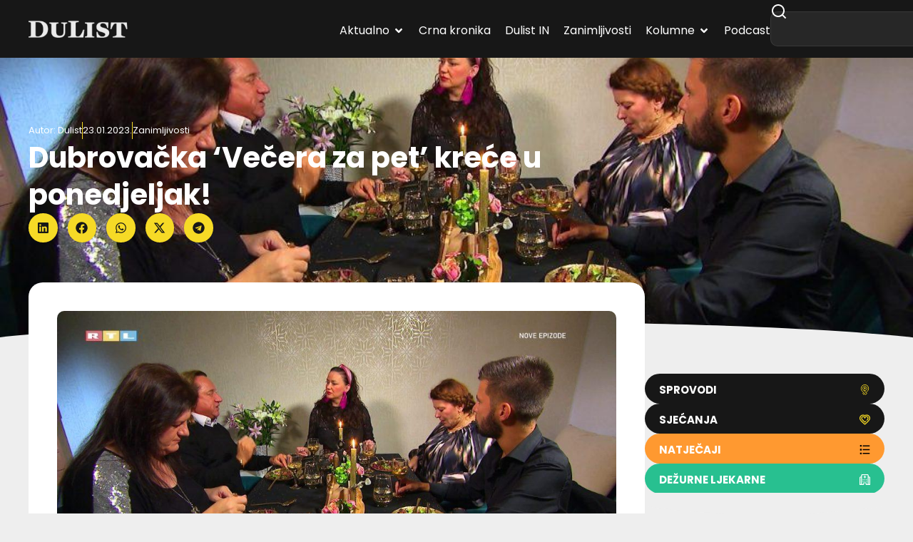

--- FILE ---
content_type: text/html; charset=utf-8
request_url: https://www.google.com/recaptcha/api2/aframe
body_size: 266
content:
<!DOCTYPE HTML><html><head><meta http-equiv="content-type" content="text/html; charset=UTF-8"></head><body><script nonce="mIVCCq5rRdPcqcStYblGBg">/** Anti-fraud and anti-abuse applications only. See google.com/recaptcha */ try{var clients={'sodar':'https://pagead2.googlesyndication.com/pagead/sodar?'};window.addEventListener("message",function(a){try{if(a.source===window.parent){var b=JSON.parse(a.data);var c=clients[b['id']];if(c){var d=document.createElement('img');d.src=c+b['params']+'&rc='+(localStorage.getItem("rc::a")?sessionStorage.getItem("rc::b"):"");window.document.body.appendChild(d);sessionStorage.setItem("rc::e",parseInt(sessionStorage.getItem("rc::e")||0)+1);localStorage.setItem("rc::h",'1768851690331');}}}catch(b){}});window.parent.postMessage("_grecaptcha_ready", "*");}catch(b){}</script></body></html>

--- FILE ---
content_type: text/css
request_url: https://dulist.hr/wp-content/cache/wpfc-minified/ff4j48e3/fnuh7.css
body_size: 17563
content:
@font-face {
font-family: 'swiper-icons';
src: url('data:application/font-woff;charset=utf-8;base64, [base64]//wADZ2x5ZgAAAywAAADMAAAD2MHtryVoZWFkAAABbAAAADAAAAA2E2+eoWhoZWEAAAGcAAAAHwAAACQC9gDzaG10eAAAAigAAAAZAAAArgJkABFsb2NhAAAC0AAAAFoAAABaFQAUGG1heHAAAAG8AAAAHwAAACAAcABAbmFtZQAAA/gAAAE5AAACXvFdBwlwb3N0AAAFNAAAAGIAAACE5s74hXjaY2BkYGAAYpf5Hu/j+W2+MnAzMYDAzaX6QjD6/4//Bxj5GA8AuRwMYGkAPywL13jaY2BkYGA88P8Agx4j+/8fQDYfA1AEBWgDAIB2BOoAeNpjYGRgYNBh4GdgYgABEMnIABJzYNADCQAACWgAsQB42mNgYfzCOIGBlYGB0YcxjYGBwR1Kf2WQZGhhYGBiYGVmgAFGBiQQkOaawtDAoMBQxXjg/wEGPcYDDA4wNUA2CCgwsAAAO4EL6gAAeNpj2M0gyAACqxgGNWBkZ2D4/wMA+xkDdgAAAHjaY2BgYGaAYBkGRgYQiAHyGMF8FgYHIM3DwMHABGQrMOgyWDLEM1T9/w8UBfEMgLzE////P/5//f/V/xv+r4eaAAeMbAxwIUYmIMHEgKYAYjUcsDAwsLKxc3BycfPw8jEQA/[base64]/uznmfPFBNODM2K7MTQ45YEAZqGP81AmGGcF3iPqOop0r1SPTaTbVkfUe4HXj97wYE+yNwWYxwWu4v1ugWHgo3S1XdZEVqWM7ET0cfnLGxWfkgR42o2PvWrDMBSFj/IHLaF0zKjRgdiVMwScNRAoWUoH78Y2icB/yIY09An6AH2Bdu/UB+yxopYshQiEvnvu0dURgDt8QeC8PDw7Fpji3fEA4z/PEJ6YOB5hKh4dj3EvXhxPqH/SKUY3rJ7srZ4FZnh1PMAtPhwP6fl2PMJMPDgeQ4rY8YT6Gzao0eAEA409DuggmTnFnOcSCiEiLMgxCiTI6Cq5DZUd3Qmp10vO0LaLTd2cjN4fOumlc7lUYbSQcZFkutRG7g6JKZKy0RmdLY680CDnEJ+UMkpFFe1RN7nxdVpXrC4aTtnaurOnYercZg2YVmLN/d/gczfEimrE/fs/bOuq29Zmn8tloORaXgZgGa78yO9/cnXm2BpaGvq25Dv9S4E9+5SIc9PqupJKhYFSSl47+Qcr1mYNAAAAeNptw0cKwkAAAMDZJA8Q7OUJvkLsPfZ6zFVERPy8qHh2YER+3i/BP83vIBLLySsoKimrqKqpa2hp6+jq6RsYGhmbmJqZSy0sraxtbO3sHRydnEMU4uR6yx7JJXveP7WrDycAAAAAAAH//wACeNpjYGRgYOABYhkgZgJCZgZNBkYGLQZtIJsFLMYAAAw3ALgAeNolizEKgDAQBCchRbC2sFER0YD6qVQiBCv/H9ezGI6Z5XBAw8CBK/m5iQQVauVbXLnOrMZv2oLdKFa8Pjuru2hJzGabmOSLzNMzvutpB3N42mNgZGBg4GKQYzBhYMxJLMlj4GBgAYow/P/PAJJhLM6sSoWKfWCAAwDAjgbRAAB42mNgYGBkAIIbCZo5IPrmUn0hGA0AO8EFTQAA');
font-weight: 400;
font-style: normal;
}
:root {
--swiper-theme-color: #007aff;
}
.swiper {
margin-left: auto;
margin-right: auto;
position: relative;
overflow: hidden;
list-style: none;
padding: 0; z-index: 1;
}
.swiper-vertical > .swiper-wrapper {
flex-direction: column;
}
.swiper-wrapper {
position: relative;
width: 100%;
height: 100%;
z-index: 1;
display: flex;
transition-property: transform;
box-sizing: content-box;
}
.swiper-android .swiper-slide,
.swiper-wrapper {
transform: translate3d(0px, 0, 0);
}
.swiper-pointer-events {
touch-action: pan-y;
}
.swiper-pointer-events.swiper-vertical {
touch-action: pan-x;
}
.swiper-slide {
flex-shrink: 0;
width: 100%;
height: 100%;
position: relative;
transition-property: transform;
}
.swiper-slide-invisible-blank {
visibility: hidden;
} .swiper-autoheight,
.swiper-autoheight .swiper-slide {
height: auto;
}
.swiper-autoheight .swiper-wrapper {
align-items: flex-start;
transition-property: transform, height;
}
.swiper-backface-hidden .swiper-slide {
transform: translateZ(0);
-webkit-backface-visibility: hidden;
backface-visibility: hidden;
} .swiper-3d,
.swiper-3d.swiper-css-mode .swiper-wrapper {
perspective: 1200px;
}
.swiper-3d .swiper-wrapper,
.swiper-3d .swiper-slide,
.swiper-3d .swiper-slide-shadow,
.swiper-3d .swiper-slide-shadow-left,
.swiper-3d .swiper-slide-shadow-right,
.swiper-3d .swiper-slide-shadow-top,
.swiper-3d .swiper-slide-shadow-bottom,
.swiper-3d .swiper-cube-shadow {
transform-style: preserve-3d;
}
.swiper-3d .swiper-slide-shadow,
.swiper-3d .swiper-slide-shadow-left,
.swiper-3d .swiper-slide-shadow-right,
.swiper-3d .swiper-slide-shadow-top,
.swiper-3d .swiper-slide-shadow-bottom {
position: absolute;
left: 0;
top: 0;
width: 100%;
height: 100%;
pointer-events: none;
z-index: 10;
}
.swiper-3d .swiper-slide-shadow {
background: rgba(0, 0, 0, 0.15);
}
.swiper-3d .swiper-slide-shadow-left {
background-image: linear-gradient(to left, rgba(0, 0, 0, 0.5), rgba(0, 0, 0, 0));
}
.swiper-3d .swiper-slide-shadow-right {
background-image: linear-gradient(to right, rgba(0, 0, 0, 0.5), rgba(0, 0, 0, 0));
}
.swiper-3d .swiper-slide-shadow-top {
background-image: linear-gradient(to top, rgba(0, 0, 0, 0.5), rgba(0, 0, 0, 0));
}
.swiper-3d .swiper-slide-shadow-bottom {
background-image: linear-gradient(to bottom, rgba(0, 0, 0, 0.5), rgba(0, 0, 0, 0));
} .swiper-css-mode > .swiper-wrapper {
overflow: auto;
scrollbar-width: none; -ms-overflow-style: none; }
.swiper-css-mode > .swiper-wrapper::-webkit-scrollbar {
display: none;
}
.swiper-css-mode > .swiper-wrapper > .swiper-slide {
scroll-snap-align: start start;
}
.swiper-horizontal.swiper-css-mode > .swiper-wrapper {
scroll-snap-type: x mandatory;
}
.swiper-vertical.swiper-css-mode > .swiper-wrapper {
scroll-snap-type: y mandatory;
}
.swiper-centered > .swiper-wrapper::before {
content: '';
flex-shrink: 0;
order: 9999;
}
.swiper-centered.swiper-horizontal > .swiper-wrapper > .swiper-slide:first-child {
margin-inline-start: var(--swiper-centered-offset-before);
}
.swiper-centered.swiper-horizontal > .swiper-wrapper::before {
height: 100%;
min-height: 1px;
width: var(--swiper-centered-offset-after);
}
.swiper-centered.swiper-vertical > .swiper-wrapper > .swiper-slide:first-child {
margin-block-start: var(--swiper-centered-offset-before);
}
.swiper-centered.swiper-vertical > .swiper-wrapper::before {
width: 100%;
min-width: 1px;
height: var(--swiper-centered-offset-after);
}
.swiper-centered > .swiper-wrapper > .swiper-slide {
scroll-snap-align: center center;
}
.swiper-virtual .swiper-slide {
-webkit-backface-visibility: hidden;
transform: translateZ(0);
}
.swiper-virtual.swiper-css-mode .swiper-wrapper::after {
content: '';
position: absolute;
left: 0;
top: 0;
pointer-events: none;
}
.swiper-virtual.swiper-css-mode.swiper-horizontal .swiper-wrapper::after {
height: 1px;
width: var(--swiper-virtual-size);
}
.swiper-virtual.swiper-css-mode.swiper-vertical .swiper-wrapper::after {
width: 1px;
height: var(--swiper-virtual-size);
}
:root {
--swiper-navigation-size: 44px; }
.swiper-button-prev,
.swiper-button-next {
position: absolute;
top: 50%;
width: calc(var(--swiper-navigation-size) / 44 * 27);
height: var(--swiper-navigation-size);
margin-top: calc(0px - (var(--swiper-navigation-size) / 2));
z-index: 10;
cursor: pointer;
display: flex;
align-items: center;
justify-content: center;
color: var(--swiper-navigation-color, var(--swiper-theme-color));
}
.swiper-button-prev.swiper-button-disabled,
.swiper-button-next.swiper-button-disabled {
opacity: 0.35;
cursor: auto;
pointer-events: none;
}
.swiper-button-prev.swiper-button-hidden,
.swiper-button-next.swiper-button-hidden {
opacity: 0;
cursor: auto;
pointer-events: none;
}
.swiper-navigation-disabled .swiper-button-prev,
.swiper-navigation-disabled .swiper-button-next {
display: none !important;
}
.swiper-button-prev:after,
.swiper-button-next:after {
font-family: swiper-icons;
font-size: var(--swiper-navigation-size);
text-transform: none !important;
letter-spacing: 0;
font-variant: initial;
line-height: 1;
}
.swiper-button-prev,
.swiper-rtl .swiper-button-next {
left: 10px;
right: auto;
}
.swiper-button-prev:after,
.swiper-rtl .swiper-button-next:after {
content: 'prev';
}
.swiper-button-next,
.swiper-rtl .swiper-button-prev {
right: 10px;
left: auto;
}
.swiper-button-next:after,
.swiper-rtl .swiper-button-prev:after {
content: 'next';
}
.swiper-button-lock {
display: none;
}
:root { }
.swiper-pagination {
position: absolute;
text-align: center;
transition: 300ms opacity;
transform: translate3d(0, 0, 0);
z-index: 10;
}
.swiper-pagination.swiper-pagination-hidden {
opacity: 0;
}
.swiper-pagination-disabled > .swiper-pagination,
.swiper-pagination.swiper-pagination-disabled {
display: none !important;
} .swiper-pagination-fraction,
.swiper-pagination-custom,
.swiper-horizontal > .swiper-pagination-bullets,
.swiper-pagination-bullets.swiper-pagination-horizontal {
bottom: 10px;
left: 0;
width: 100%;
} .swiper-pagination-bullets-dynamic {
overflow: hidden;
font-size: 0;
}
.swiper-pagination-bullets-dynamic .swiper-pagination-bullet {
transform: scale(0.33);
position: relative;
}
.swiper-pagination-bullets-dynamic .swiper-pagination-bullet-active {
transform: scale(1);
}
.swiper-pagination-bullets-dynamic .swiper-pagination-bullet-active-main {
transform: scale(1);
}
.swiper-pagination-bullets-dynamic .swiper-pagination-bullet-active-prev {
transform: scale(0.66);
}
.swiper-pagination-bullets-dynamic .swiper-pagination-bullet-active-prev-prev {
transform: scale(0.33);
}
.swiper-pagination-bullets-dynamic .swiper-pagination-bullet-active-next {
transform: scale(0.66);
}
.swiper-pagination-bullets-dynamic .swiper-pagination-bullet-active-next-next {
transform: scale(0.33);
}
.swiper-pagination-bullet {
width: var(--swiper-pagination-bullet-width, var(--swiper-pagination-bullet-size, 8px));
height: var(--swiper-pagination-bullet-height, var(--swiper-pagination-bullet-size, 8px));
display: inline-block;
border-radius: 50%;
background: var(--swiper-pagination-bullet-inactive-color, #000);
opacity: var(--swiper-pagination-bullet-inactive-opacity, 0.2);
}
button.swiper-pagination-bullet {
border: none;
margin: 0;
padding: 0;
box-shadow: none;
-webkit-appearance: none;
appearance: none;
}
.swiper-pagination-clickable .swiper-pagination-bullet {
cursor: pointer;
}
.swiper-pagination-bullet:only-child {
display: none !important;
}
.swiper-pagination-bullet-active {
opacity: var(--swiper-pagination-bullet-opacity, 1);
background: var(--swiper-pagination-color, var(--swiper-theme-color));
}
.swiper-vertical > .swiper-pagination-bullets,
.swiper-pagination-vertical.swiper-pagination-bullets {
right: 10px;
top: 50%;
transform: translate3d(0px, -50%, 0);
}
.swiper-vertical > .swiper-pagination-bullets .swiper-pagination-bullet,
.swiper-pagination-vertical.swiper-pagination-bullets .swiper-pagination-bullet {
margin: var(--swiper-pagination-bullet-vertical-gap, 6px) 0;
display: block;
}
.swiper-vertical > .swiper-pagination-bullets.swiper-pagination-bullets-dynamic,
.swiper-pagination-vertical.swiper-pagination-bullets.swiper-pagination-bullets-dynamic {
top: 50%;
transform: translateY(-50%);
width: 8px;
}
.swiper-vertical > .swiper-pagination-bullets.swiper-pagination-bullets-dynamic .swiper-pagination-bullet,
.swiper-pagination-vertical.swiper-pagination-bullets.swiper-pagination-bullets-dynamic .swiper-pagination-bullet {
display: inline-block;
transition: 200ms transform, 200ms top;
}
.swiper-horizontal > .swiper-pagination-bullets .swiper-pagination-bullet,
.swiper-pagination-horizontal.swiper-pagination-bullets .swiper-pagination-bullet {
margin: 0 var(--swiper-pagination-bullet-horizontal-gap, 4px);
}
.swiper-horizontal > .swiper-pagination-bullets.swiper-pagination-bullets-dynamic,
.swiper-pagination-horizontal.swiper-pagination-bullets.swiper-pagination-bullets-dynamic {
left: 50%;
transform: translateX(-50%);
white-space: nowrap;
}
.swiper-horizontal > .swiper-pagination-bullets.swiper-pagination-bullets-dynamic .swiper-pagination-bullet,
.swiper-pagination-horizontal.swiper-pagination-bullets.swiper-pagination-bullets-dynamic .swiper-pagination-bullet {
transition: 200ms transform, 200ms left;
}
.swiper-horizontal.swiper-rtl > .swiper-pagination-bullets-dynamic .swiper-pagination-bullet {
transition: 200ms transform, 200ms right;
} .swiper-pagination-progressbar {
background: rgba(0, 0, 0, 0.25);
position: absolute;
}
.swiper-pagination-progressbar .swiper-pagination-progressbar-fill {
background: var(--swiper-pagination-color, var(--swiper-theme-color));
position: absolute;
left: 0;
top: 0;
width: 100%;
height: 100%;
transform: scale(0);
transform-origin: left top;
}
.swiper-rtl .swiper-pagination-progressbar .swiper-pagination-progressbar-fill {
transform-origin: right top;
}
.swiper-horizontal > .swiper-pagination-progressbar,
.swiper-pagination-progressbar.swiper-pagination-horizontal,
.swiper-vertical > .swiper-pagination-progressbar.swiper-pagination-progressbar-opposite,
.swiper-pagination-progressbar.swiper-pagination-vertical.swiper-pagination-progressbar-opposite {
width: 100%;
height: 4px;
left: 0;
top: 0;
}
.swiper-vertical > .swiper-pagination-progressbar,
.swiper-pagination-progressbar.swiper-pagination-vertical,
.swiper-horizontal > .swiper-pagination-progressbar.swiper-pagination-progressbar-opposite,
.swiper-pagination-progressbar.swiper-pagination-horizontal.swiper-pagination-progressbar-opposite {
width: 4px;
height: 100%;
left: 0;
top: 0;
}
.swiper-pagination-lock {
display: none;
} .swiper-scrollbar {
border-radius: 10px;
position: relative;
-ms-touch-action: none;
background: rgba(0, 0, 0, 0.1);
}
.swiper-scrollbar-disabled > .swiper-scrollbar,
.swiper-scrollbar.swiper-scrollbar-disabled {
display: none !important;
}
.swiper-horizontal > .swiper-scrollbar,
.swiper-scrollbar.swiper-scrollbar-horizontal {
position: absolute;
left: 1%;
bottom: 3px;
z-index: 50;
height: 5px;
width: 98%;
}
.swiper-vertical > .swiper-scrollbar,
.swiper-scrollbar.swiper-scrollbar-vertical {
position: absolute;
right: 3px;
top: 1%;
z-index: 50;
width: 5px;
height: 98%;
}
.swiper-scrollbar-drag {
height: 100%;
width: 100%;
position: relative;
background: rgba(0, 0, 0, 0.5);
border-radius: 10px;
left: 0;
top: 0;
}
.swiper-scrollbar-cursor-drag {
cursor: move;
}
.swiper-scrollbar-lock {
display: none;
}
.swiper-zoom-container {
width: 100%;
height: 100%;
display: flex;
justify-content: center;
align-items: center;
text-align: center;
}
.swiper-zoom-container > img,
.swiper-zoom-container > svg,
.swiper-zoom-container > canvas {
max-width: 100%;
max-height: 100%;
object-fit: contain;
}
.swiper-slide-zoomed {
cursor: move;
} :root { }
.swiper-lazy-preloader {
width: 42px;
height: 42px;
position: absolute;
left: 50%;
top: 50%;
margin-left: -21px;
margin-top: -21px;
z-index: 10;
transform-origin: 50%;
box-sizing: border-box;
border: 4px solid var(--swiper-preloader-color, var(--swiper-theme-color));
border-radius: 50%;
border-top-color: transparent;
}
.swiper:not(.swiper-watch-progress) .swiper-lazy-preloader,
.swiper-watch-progress .swiper-slide-visible .swiper-lazy-preloader {
animation: swiper-preloader-spin 1s infinite linear;
}
.swiper-lazy-preloader-white {
--swiper-preloader-color: #fff;
}
.swiper-lazy-preloader-black {
--swiper-preloader-color: #000;
}
@keyframes swiper-preloader-spin {
0% {
transform: rotate(0deg);
}
100% {
transform: rotate(360deg);
}
} .swiper .swiper-notification {
position: absolute;
left: 0;
top: 0;
pointer-events: none;
opacity: 0;
z-index: -1000;
}
.swiper-free-mode > .swiper-wrapper {
transition-timing-function: ease-out;
margin: 0 auto;
}
.swiper-grid > .swiper-wrapper {
flex-wrap: wrap;
}
.swiper-grid-column > .swiper-wrapper {
flex-wrap: wrap;
flex-direction: column;
}
.swiper-fade.swiper-free-mode .swiper-slide {
transition-timing-function: ease-out;
}
.swiper-fade .swiper-slide {
pointer-events: none;
transition-property: opacity;
}
.swiper-fade .swiper-slide .swiper-slide {
pointer-events: none;
}
.swiper-fade .swiper-slide-active,
.swiper-fade .swiper-slide-active .swiper-slide-active {
pointer-events: auto;
}
.swiper-cube {
overflow: visible;
}
.swiper-cube .swiper-slide {
pointer-events: none;
-webkit-backface-visibility: hidden;
backface-visibility: hidden;
z-index: 1;
visibility: hidden;
transform-origin: 0 0;
width: 100%;
height: 100%;
}
.swiper-cube .swiper-slide .swiper-slide {
pointer-events: none;
}
.swiper-cube.swiper-rtl .swiper-slide {
transform-origin: 100% 0;
}
.swiper-cube .swiper-slide-active,
.swiper-cube .swiper-slide-active .swiper-slide-active {
pointer-events: auto;
}
.swiper-cube .swiper-slide-active,
.swiper-cube .swiper-slide-next,
.swiper-cube .swiper-slide-prev,
.swiper-cube .swiper-slide-next + .swiper-slide {
pointer-events: auto;
visibility: visible;
}
.swiper-cube .swiper-slide-shadow-top,
.swiper-cube .swiper-slide-shadow-bottom,
.swiper-cube .swiper-slide-shadow-left,
.swiper-cube .swiper-slide-shadow-right {
z-index: 0;
-webkit-backface-visibility: hidden;
backface-visibility: hidden;
}
.swiper-cube .swiper-cube-shadow {
position: absolute;
left: 0;
bottom: 0px;
width: 100%;
height: 100%;
opacity: 0.6;
z-index: 0;
}
.swiper-cube .swiper-cube-shadow:before {
content: '';
background: #000;
position: absolute;
left: 0;
top: 0;
bottom: 0;
right: 0;
filter: blur(50px);
}
.swiper-flip {
overflow: visible;
}
.swiper-flip .swiper-slide {
pointer-events: none;
-webkit-backface-visibility: hidden;
backface-visibility: hidden;
z-index: 1;
}
.swiper-flip .swiper-slide .swiper-slide {
pointer-events: none;
}
.swiper-flip .swiper-slide-active,
.swiper-flip .swiper-slide-active .swiper-slide-active {
pointer-events: auto;
}
.swiper-flip .swiper-slide-shadow-top,
.swiper-flip .swiper-slide-shadow-bottom,
.swiper-flip .swiper-slide-shadow-left,
.swiper-flip .swiper-slide-shadow-right {
z-index: 0;
-webkit-backface-visibility: hidden;
backface-visibility: hidden;
}
.swiper-creative .swiper-slide {
-webkit-backface-visibility: hidden;
backface-visibility: hidden;
overflow: hidden;
transition-property: transform, opacity, height;
}
.swiper-cards {
overflow: visible;
}
.swiper-cards .swiper-slide {
transform-origin: center bottom;
-webkit-backface-visibility: hidden;
backface-visibility: hidden;
overflow: hidden;
}